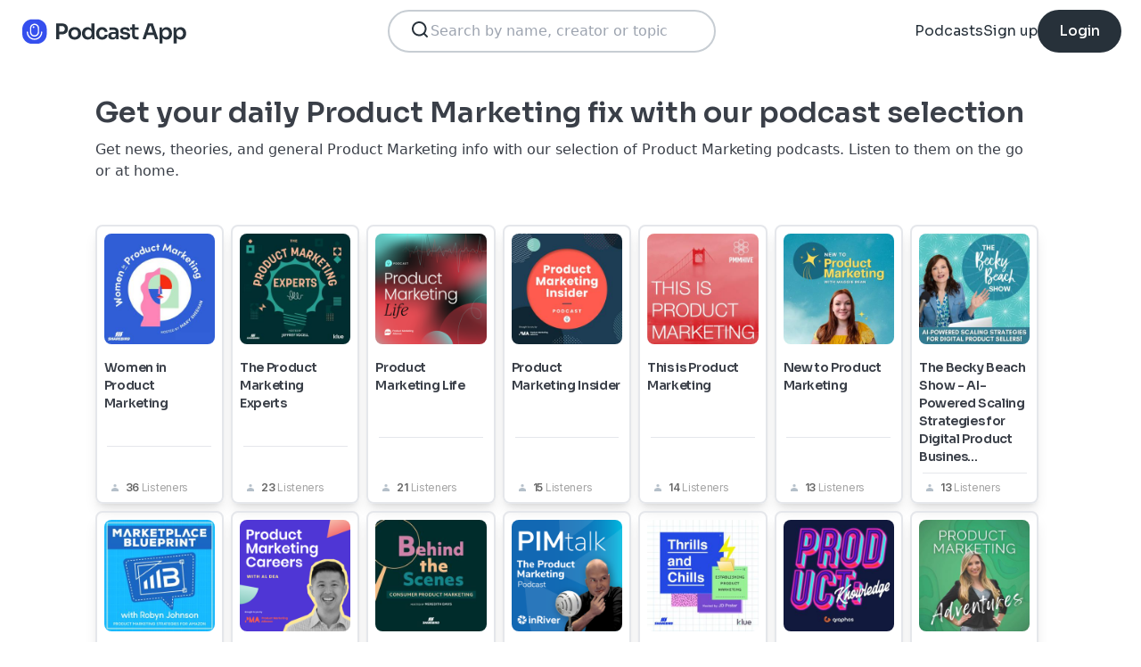

--- FILE ---
content_type: text/html; charset=utf-8
request_url: https://podcast.app/best-of/product-marketing
body_size: 10485
content:
<!DOCTYPE html><html lang="en"><head><meta charSet="utf-8"/><meta http-equiv="x-ua-compatible" content="ie=edge"/><meta name="viewport" content="width=device-width, initial-scale=1.0, user-scalable=0, viewport-fit=cover"/><title>Get your daily Product Marketing fix with our podcast selection</title><meta name="description" content="Get news, theories, and general Product Marketing info with our selection of Product Marketing podcasts. Listen to them on the go or at home."/><meta name="keywords" content="Product Marketing, podcast, listen, free"/><meta name="robots" content="INDEX,FOLLOW"/><meta name="author" content="The Podcasts App"/><meta name="next-head-count" content="8"/><link rel="shortcut icon" href="/images/logo.png" type="image/x-icon"/><link rel="dns-prefetch" href="https://www.googletagmanager.com"/><link rel="dns-prefetch" href="https://connect.facebook.net"/><link rel="dns-prefetch" href="https://scripts.clarity.ms"/><link rel="preconnect" href="https://podcast-api-images.s3.amazonaws.com" crossorigin="anonymous"/><link rel="dns-prefetch" href="https://podcast-api-images.s3.amazonaws.com"/><link rel="preconnect" href="https://fonts.gstatic.com/s/inter/v18/UcC73FwrK3iLTeHuS_nVMrMxCp50SjIa2JL7W0Q5n-wU.woff2" as="font" type="font/woff2" crossorigin="anonymous"/><link rel="preconnect" href="https://fonts.gstatic.com/s/inter/v18/UcC73FwrK3iLTeHuS_nVMrMxCp50SjIa2ZL7W0Q5n-wU.woff2" as="font" type="font/woff2" crossorigin="anonymous"/><link rel="preconnect" href="https://fonts.gstatic.com/s/inter/v18/UcC73FwrK3iLTeHuS_nVMrMxCp50SjIa25L7W0Q5n-wU.woff2" as="font" type="font/woff2" crossorigin="anonymous"/><link rel="preconnect" href="https://fonts.gstatic.com/s/sora/v12/xMQbuFFYT72XzQUpDqW1KX4.woff2" as="font" type="font/woff2" crossorigin="anonymous"/><link rel="preconnect" href="https://fonts.gstatic.com/s/inter/v18/UcC73FwrK3iLTeHuS_nVMrMxCp50SjIa1ZL7W0Q5nw.woff2" as="font" type="font/woff2" crossorigin="anonymous"/><link rel="preload" href="/images/search.svg" as="image"/><link rel="preload" href="/images/menu.svg" as="image"/><link rel="preload" href="/images/stores/app-store-dark.svg" as="image"/><link rel="preload" href="/images/stores/play-store-dark.svg" as="image"/><link rel="preload" href="/images/compact-doorslam-bg-illustration@2x.png" as="image" fetchPriority="high"/><link rel="preload" href="/_next/static/css/e8fcfda1b60d2328.css" as="style" crossorigin=""/><link rel="stylesheet" href="/_next/static/css/e8fcfda1b60d2328.css" crossorigin="" data-n-g=""/><noscript data-n-css=""></noscript><script defer="" crossorigin="" nomodule="" src="/_next/static/chunks/polyfills-c67a75d1b6f99dc8.js"></script><script src="/_next/static/chunks/webpack-1bf6759874be67ba.js" defer="" crossorigin=""></script><script src="/_next/static/chunks/framework-0c7baedefba6b077.js" defer="" crossorigin=""></script><script src="/_next/static/chunks/main-b1c870cd799b644f.js" defer="" crossorigin=""></script><script src="/_next/static/chunks/pages/_app-694f6636754058dc.js" defer="" crossorigin=""></script><script src="/_next/static/chunks/74dd9c48-ce06c3e2e9b22c56.js" defer="" crossorigin=""></script><script src="/_next/static/chunks/846-6a1c1b8aef8fa4c7.js" defer="" crossorigin=""></script><script src="/_next/static/chunks/622-bd38ae1761f177c2.js" defer="" crossorigin=""></script><script src="/_next/static/chunks/374-ab96733d3ef5e110.js" defer="" crossorigin=""></script><script src="/_next/static/chunks/415-3a083e4f28fa2980.js" defer="" crossorigin=""></script><script src="/_next/static/chunks/pages/best-of/%5Bslug%5D-8eaeae3f2f4408a4.js" defer="" crossorigin=""></script><script src="/_next/static/bNkPDwcBfLuJazTEuzwml/_buildManifest.js" defer="" crossorigin=""></script><script src="/_next/static/bNkPDwcBfLuJazTEuzwml/_ssgManifest.js" defer="" crossorigin=""></script></head><body><noscript><iframe src="https://www.googletagmanager.com/ns.html?id=GTM-NSM2WR2" height="0" width="0" style="display:none;visibility:hidden"></iframe></noscript><div id="__next"><div class="left-0 top-0 mb-4 h-15 w-15 bg-white"></div><nav class="absolute left-0 top-0 z-10 flex w-full flex-col  bg-white"><section class="flex h-17.5 flex-row items-center justify-between p-5 md:p-5.5"><a href="/"><img src="/images/logo.svg" alt="Podcast App" class="h-7.5 w-auto"/></a><section class="flex gap-x-7.5 md:hidden "><img src="/images/search.svg" alt="Search" class="h-6 w-auto undefined"/><img src="/images/menu.svg" alt="Menu" class="h-6 w-auto"/></section><section class="hidden flex-row md:flex"><form class="w-96 px-2"><div class="my-2 flex h-12 w-full flex-row rounded-full border-2 border-search-border-gray bg-white px-5.5 py-2"><div class="flex w-full flex-row gap-x-2 "><img src="/images/search.svg" class="h-6 w-6" alt="Search..."/><input class="h- flex-grow appearance-none" type="text" placeholder="Search by name, creator or topic" value=""/></div></div></form></section><section class="hidden flex-row items-center gap-x-7.5 md:flex"><a class="font-sora text-base text-light-black hover:underline" href="/shows">Podcasts</a><a class="font-sora text-base text-light-black hover:underline" href="/register">Sign up</a><a class="flex h-12 items-center justify-center rounded-3xl bg-light-black px-6 hover:opacity-80" href="/signin"><span class="font-sora text-base font-medium text-white">Login</span></a></section></section><section class="hidden"><form class="w-full px-2"><div class="my-2 flex h-12 w-full flex-row rounded-full border-2 border-search-border-gray bg-white px-5.5 py-2"><div class="flex w-full flex-row gap-x-2"><img src="/images/search.svg" class="h-6 w-6" alt="Search..."/><input class="flex-grow appearance-none" type="text" placeholder="Search by name, creator or topic" value=""/></div></div></form><a class="mx-5.5  bg-white p-4 text-center font-sora text-lg text-light-black" href="/shows">Podcasts</a><div class="flex w-full items-center justify-center"><hr class="w-96/100 border-light-gray bg-light-gray"/></div><a class="mx-5.5  bg-white p-4 text-center font-sora text-lg text-light-black" href="/signin">Login</a><a class="mx-5.5 rounded-full bg-blue p-4 text-center font-sora text-lg text-white" href="/register">Sign up</a></section></nav><header class="mx-auto flex flex-col justify-start px-4 py-8 md:w-10/12 md:justify-between md:pl-0"><h1 class="text-4.25xl mb-3 font-sora font-semibold leading-9 text-black md:text-3.3xl">Get your daily Product Marketing fix with our podcast selection</h1><p class="text-base font-normal leading-6 text-black">Get news, theories, and general Product Marketing info with our selection of Product Marketing podcasts. Listen to them on the go or at home.</p></header><div class="mx-auto mb-4 px-2 pt-4 md:w-10/12 md:justify-between md:pl-0"><section class="grid grid-cols-1 gap-2 md:grid-cols-4 lg:grid-cols-7"><a class="flex w-full cursor-pointer flex-row gap-x-4 rounded-lg border-2 p-4 shadow-lg hover:shadow-xl md:h-auto md:w-auto md:flex-col md:flex-nowrap md:items-center md:gap-x-0 md:p-0" href="/women-in-product-marketing-p1812688"><div class="md:relative md:w-full md:pb-full"><img src="https://podcast-api-images.s3.amazonaws.com/corona/show/1812688/logo_300x300.jpeg" alt="Women in Product Marketing" class="h-25 w-25 rounded-2xl md:absolute md:left-0 md:top-0 md:h-auto md:w-auto md:flex-none md:p-2"/></div><div class="flex w-0 flex-grow flex-col justify-between md:w-full"><h4 class="font-sora text-lg font-semibold leading-4 -tracking-wide text-black md:p-2 md:text-sm">Women in Product Marketing</h4><hr class="mx-auto hidden w-10/12 md:block"/><div class="flex flex-row items-center justify-items-start space-x-2 pb-2 pl-2 pr-2 pt-2 md:pl-4"><img src="/images/directory/listeners.png" alt="36 listeners" class="h-2.5 w-2.5 md:h-2 md:w-2"/><p class="block font-inter text-base font-semibold leading-4 -tracking-wide text-card-listeners-gray md:text-xs">36<!-- --> <span class="font-normal opacity-60">Listeners</span></p></div></div></a><a class="flex w-full cursor-pointer flex-row gap-x-4 rounded-lg border-2 p-4 shadow-lg hover:shadow-xl md:h-auto md:w-auto md:flex-col md:flex-nowrap md:items-center md:gap-x-0 md:p-0" href="/the-product-marketing-experts-p1286011"><div class="md:relative md:w-full md:pb-full"><img src="https://podcast-api-images.s3.amazonaws.com/corona/show/1286011/logo_300x300.jpeg" alt="The Product Marketing Experts" class="h-25 w-25 rounded-2xl md:absolute md:left-0 md:top-0 md:h-auto md:w-auto md:flex-none md:p-2"/></div><div class="flex w-0 flex-grow flex-col justify-between md:w-full"><h4 class="font-sora text-lg font-semibold leading-4 -tracking-wide text-black md:p-2 md:text-sm">The Product Marketing Experts</h4><hr class="mx-auto hidden w-10/12 md:block"/><div class="flex flex-row items-center justify-items-start space-x-2 pb-2 pl-2 pr-2 pt-2 md:pl-4"><img src="/images/directory/listeners.png" alt="23 listeners" class="h-2.5 w-2.5 md:h-2 md:w-2"/><p class="block font-inter text-base font-semibold leading-4 -tracking-wide text-card-listeners-gray md:text-xs">23<!-- --> <span class="font-normal opacity-60">Listeners</span></p></div></div></a><a class="flex w-full cursor-pointer flex-row gap-x-4 rounded-lg border-2 p-4 shadow-lg hover:shadow-xl md:h-auto md:w-auto md:flex-col md:flex-nowrap md:items-center md:gap-x-0 md:p-0" href="/product-marketing-life-p980341"><div class="md:relative md:w-full md:pb-full"><img src="https://podcast-api-images.s3.amazonaws.com/corona/show/980341/logo_300x300.png" alt="Product Marketing Life" class="h-25 w-25 rounded-2xl md:absolute md:left-0 md:top-0 md:h-auto md:w-auto md:flex-none md:p-2"/></div><div class="flex w-0 flex-grow flex-col justify-between md:w-full"><h4 class="font-sora text-lg font-semibold leading-4 -tracking-wide text-black md:p-2 md:text-sm">Product Marketing Life</h4><hr class="mx-auto hidden w-10/12 md:block"/><div class="flex flex-row items-center justify-items-start space-x-2 pb-2 pl-2 pr-2 pt-2 md:pl-4"><img src="/images/directory/listeners.png" alt="21 listeners" class="h-2.5 w-2.5 md:h-2 md:w-2"/><p class="block font-inter text-base font-semibold leading-4 -tracking-wide text-card-listeners-gray md:text-xs">21<!-- --> <span class="font-normal opacity-60">Listeners</span></p></div></div></a><a class="flex w-full cursor-pointer flex-row gap-x-4 rounded-lg border-2 p-4 shadow-lg hover:shadow-xl md:h-auto md:w-auto md:flex-col md:flex-nowrap md:items-center md:gap-x-0 md:p-0" href="/product-marketing-insider-p866901"><div class="md:relative md:w-full md:pb-full"><img src="https://podcast-api-images.s3.amazonaws.com/corona/show/866901/logo_300x300.jpeg" alt="Product Marketing Insider" class="h-25 w-25 rounded-2xl md:absolute md:left-0 md:top-0 md:h-auto md:w-auto md:flex-none md:p-2"/></div><div class="flex w-0 flex-grow flex-col justify-between md:w-full"><h4 class="font-sora text-lg font-semibold leading-4 -tracking-wide text-black md:p-2 md:text-sm">Product Marketing Insider</h4><hr class="mx-auto hidden w-10/12 md:block"/><div class="flex flex-row items-center justify-items-start space-x-2 pb-2 pl-2 pr-2 pt-2 md:pl-4"><img src="/images/directory/listeners.png" alt="15 listeners" class="h-2.5 w-2.5 md:h-2 md:w-2"/><p class="block font-inter text-base font-semibold leading-4 -tracking-wide text-card-listeners-gray md:text-xs">15<!-- --> <span class="font-normal opacity-60">Listeners</span></p></div></div></a><a class="flex w-full cursor-pointer flex-row gap-x-4 rounded-lg border-2 p-4 shadow-lg hover:shadow-xl md:h-auto md:w-auto md:flex-col md:flex-nowrap md:items-center md:gap-x-0 md:p-0" href="/this-is-product-marketing-p1504077"><div class="md:relative md:w-full md:pb-full"><img src="https://podcast-api-images.s3.amazonaws.com/corona/show/1504077/logo_300x300.jpeg" alt="This is Product Marketing" class="h-25 w-25 rounded-2xl md:absolute md:left-0 md:top-0 md:h-auto md:w-auto md:flex-none md:p-2"/></div><div class="flex w-0 flex-grow flex-col justify-between md:w-full"><h4 class="font-sora text-lg font-semibold leading-4 -tracking-wide text-black md:p-2 md:text-sm">This is Product Marketing</h4><hr class="mx-auto hidden w-10/12 md:block"/><div class="flex flex-row items-center justify-items-start space-x-2 pb-2 pl-2 pr-2 pt-2 md:pl-4"><img src="/images/directory/listeners.png" alt="14 listeners" class="h-2.5 w-2.5 md:h-2 md:w-2"/><p class="block font-inter text-base font-semibold leading-4 -tracking-wide text-card-listeners-gray md:text-xs">14<!-- --> <span class="font-normal opacity-60">Listeners</span></p></div></div></a><a class="flex w-full cursor-pointer flex-row gap-x-4 rounded-lg border-2 p-4 shadow-lg hover:shadow-xl md:h-auto md:w-auto md:flex-col md:flex-nowrap md:items-center md:gap-x-0 md:p-0" href="/new-to-product-marketing-p6218691"><div class="md:relative md:w-full md:pb-full"><img src="https://podcast-api-images.s3.amazonaws.com/corona/show/6218691/logo_300x300.jpeg" alt="New to Product Marketing" class="h-25 w-25 rounded-2xl md:absolute md:left-0 md:top-0 md:h-auto md:w-auto md:flex-none md:p-2"/></div><div class="flex w-0 flex-grow flex-col justify-between md:w-full"><h4 class="font-sora text-lg font-semibold leading-4 -tracking-wide text-black md:p-2 md:text-sm">New to Product Marketing</h4><hr class="mx-auto hidden w-10/12 md:block"/><div class="flex flex-row items-center justify-items-start space-x-2 pb-2 pl-2 pr-2 pt-2 md:pl-4"><img src="/images/directory/listeners.png" alt="13 listeners" class="h-2.5 w-2.5 md:h-2 md:w-2"/><p class="block font-inter text-base font-semibold leading-4 -tracking-wide text-card-listeners-gray md:text-xs">13<!-- --> <span class="font-normal opacity-60">Listeners</span></p></div></div></a><a class="flex w-full cursor-pointer flex-row gap-x-4 rounded-lg border-2 p-4 shadow-lg hover:shadow-xl md:h-auto md:w-auto md:flex-col md:flex-nowrap md:items-center md:gap-x-0 md:p-0" href="/the-becky-beach-show-ai-powered-scaling-strategies-for-digital-product-businesses-p6090120"><div class="md:relative md:w-full md:pb-full"><img src="https://podcast-api-images.s3.amazonaws.com/corona/show/6090120/logo_300x300.jpeg" alt="The Becky Beach Show - AI-Powered Scaling Strategies for Digital Product Businesses" class="h-25 w-25 rounded-2xl md:absolute md:left-0 md:top-0 md:h-auto md:w-auto md:flex-none md:p-2"/></div><div class="flex w-0 flex-grow flex-col justify-between md:w-full"><h4 class="font-sora text-lg font-semibold leading-4 -tracking-wide text-black md:p-2 md:text-sm">The Becky Beach Show - AI-Powered Scaling Strategies for Digital Product Busines...</h4><hr class="mx-auto hidden w-10/12 md:block"/><div class="flex flex-row items-center justify-items-start space-x-2 pb-2 pl-2 pr-2 pt-2 md:pl-4"><img src="/images/directory/listeners.png" alt="13 listeners" class="h-2.5 w-2.5 md:h-2 md:w-2"/><p class="block font-inter text-base font-semibold leading-4 -tracking-wide text-card-listeners-gray md:text-xs">13<!-- --> <span class="font-normal opacity-60">Listeners</span></p></div></div></a><a class="flex w-full cursor-pointer flex-row gap-x-4 rounded-lg border-2 p-4 shadow-lg hover:shadow-xl md:h-auto md:w-auto md:flex-col md:flex-nowrap md:items-center md:gap-x-0 md:p-0" href="/marketplace-blueprint-product-marketing-strategies-for-amazon-p816349"><div class="md:relative md:w-full md:pb-full"><img src="https://podcast-api-images.s3.amazonaws.com/corona/show/816349/logo_300x300.jpeg" alt="Marketplace Blueprint: Product Marketing Strategies for Amazon" class="h-25 w-25 rounded-2xl md:absolute md:left-0 md:top-0 md:h-auto md:w-auto md:flex-none md:p-2"/></div><div class="flex w-0 flex-grow flex-col justify-between md:w-full"><h4 class="font-sora text-lg font-semibold leading-4 -tracking-wide text-black md:p-2 md:text-sm">Marketplace Blueprint: Product Marketing Strategies for Amazon</h4><hr class="mx-auto hidden w-10/12 md:block"/><div class="flex flex-row items-center justify-items-start space-x-2 pb-2 pl-2 pr-2 pt-2 md:pl-4"><img src="/images/directory/listeners.png" alt="11 listeners" class="h-2.5 w-2.5 md:h-2 md:w-2"/><p class="block font-inter text-base font-semibold leading-4 -tracking-wide text-card-listeners-gray md:text-xs">11<!-- --> <span class="font-normal opacity-60">Listeners</span></p></div></div></a><a class="flex w-full cursor-pointer flex-row gap-x-4 rounded-lg border-2 p-4 shadow-lg hover:shadow-xl md:h-auto md:w-auto md:flex-col md:flex-nowrap md:items-center md:gap-x-0 md:p-0" href="/product-marketing-careers-p2440778"><div class="md:relative md:w-full md:pb-full"><img src="https://podcast-api-images.s3.amazonaws.com/corona/show/2440778/logo_300x300.png" alt="Product Marketing Careers" class="h-25 w-25 rounded-2xl md:absolute md:left-0 md:top-0 md:h-auto md:w-auto md:flex-none md:p-2"/></div><div class="flex w-0 flex-grow flex-col justify-between md:w-full"><h4 class="font-sora text-lg font-semibold leading-4 -tracking-wide text-black md:p-2 md:text-sm">Product Marketing Careers</h4><hr class="mx-auto hidden w-10/12 md:block"/><div class="flex flex-row items-center justify-items-start space-x-2 pb-2 pl-2 pr-2 pt-2 md:pl-4"><img src="/images/directory/listeners.png" alt="9 listeners" class="h-2.5 w-2.5 md:h-2 md:w-2"/><p class="block font-inter text-base font-semibold leading-4 -tracking-wide text-card-listeners-gray md:text-xs">9<!-- --> <span class="font-normal opacity-60">Listeners</span></p></div></div></a><a class="flex w-full cursor-pointer flex-row gap-x-4 rounded-lg border-2 p-4 shadow-lg hover:shadow-xl md:h-auto md:w-auto md:flex-col md:flex-nowrap md:items-center md:gap-x-0 md:p-0" href="/behind-the-scenes-consumer-product-marketing-p1863939"><div class="md:relative md:w-full md:pb-full"><img src="https://podcast-api-images.s3.amazonaws.com/corona/show/1863939/logo_300x300.jpeg" alt="Behind the Scenes: Consumer Product Marketing" class="h-25 w-25 rounded-2xl md:absolute md:left-0 md:top-0 md:h-auto md:w-auto md:flex-none md:p-2"/></div><div class="flex w-0 flex-grow flex-col justify-between md:w-full"><h4 class="font-sora text-lg font-semibold leading-4 -tracking-wide text-black md:p-2 md:text-sm">Behind the Scenes: Consumer Product Marketing</h4><hr class="mx-auto hidden w-10/12 md:block"/><div class="flex flex-row items-center justify-items-start space-x-2 pb-2 pl-2 pr-2 pt-2 md:pl-4"><img src="/images/directory/listeners.png" alt="6 listeners" class="h-2.5 w-2.5 md:h-2 md:w-2"/><p class="block font-inter text-base font-semibold leading-4 -tracking-wide text-card-listeners-gray md:text-xs">6<!-- --> <span class="font-normal opacity-60">Listeners</span></p></div></div></a><a class="flex w-full cursor-pointer flex-row gap-x-4 rounded-lg border-2 p-4 shadow-lg hover:shadow-xl md:h-auto md:w-auto md:flex-col md:flex-nowrap md:items-center md:gap-x-0 md:p-0" href="/pimtalk-the-product-marketing-podcast-p486264"><div class="md:relative md:w-full md:pb-full"><img src="https://podcast-api-images.s3.amazonaws.com/corona/show/486264/logo_300x300.png" alt="PIMtalk® - The product marketing podcast" class="h-25 w-25 rounded-2xl md:absolute md:left-0 md:top-0 md:h-auto md:w-auto md:flex-none md:p-2"/></div><div class="flex w-0 flex-grow flex-col justify-between md:w-full"><h4 class="font-sora text-lg font-semibold leading-4 -tracking-wide text-black md:p-2 md:text-sm">PIMtalk® - The product marketing podcast</h4><hr class="mx-auto hidden w-10/12 md:block"/><div class="flex flex-row items-center justify-items-start space-x-2 pb-2 pl-2 pr-2 pt-2 md:pl-4"><img src="/images/directory/listeners.png" alt="5 listeners" class="h-2.5 w-2.5 md:h-2 md:w-2"/><p class="block font-inter text-base font-semibold leading-4 -tracking-wide text-card-listeners-gray md:text-xs">5<!-- --> <span class="font-normal opacity-60">Listeners</span></p></div></div></a><a class="flex w-full cursor-pointer flex-row gap-x-4 rounded-lg border-2 p-4 shadow-lg hover:shadow-xl md:h-auto md:w-auto md:flex-col md:flex-nowrap md:items-center md:gap-x-0 md:p-0" href="/thrills-and-chills-establishing-product-marketing-p1866063"><div class="md:relative md:w-full md:pb-full"><img src="https://podcast-api-images.s3.amazonaws.com/corona/show/1866063/logo_300x300.jpeg" alt="Thrills and Chills: Establishing Product Marketing" class="h-25 w-25 rounded-2xl md:absolute md:left-0 md:top-0 md:h-auto md:w-auto md:flex-none md:p-2"/></div><div class="flex w-0 flex-grow flex-col justify-between md:w-full"><h4 class="font-sora text-lg font-semibold leading-4 -tracking-wide text-black md:p-2 md:text-sm">Thrills and Chills: Establishing Product Marketing</h4><hr class="mx-auto hidden w-10/12 md:block"/><div class="flex flex-row items-center justify-items-start space-x-2 pb-2 pl-2 pr-2 pt-2 md:pl-4"><img src="/images/directory/listeners.png" alt="5 listeners" class="h-2.5 w-2.5 md:h-2 md:w-2"/><p class="block font-inter text-base font-semibold leading-4 -tracking-wide text-card-listeners-gray md:text-xs">5<!-- --> <span class="font-normal opacity-60">Listeners</span></p></div></div></a><a class="flex w-full cursor-pointer flex-row gap-x-4 rounded-lg border-2 p-4 shadow-lg hover:shadow-xl md:h-auto md:w-auto md:flex-col md:flex-nowrap md:items-center md:gap-x-0 md:p-0" href="/product-knowledge-the-product-marketing-podcast-p687255"><div class="md:relative md:w-full md:pb-full"><img src="https://podcast-api-images.s3.amazonaws.com/corona/show/687255/logo_300x300.jpeg" alt="Product: Knowledge — the Product Marketing Podcast" class="h-25 w-25 rounded-2xl md:absolute md:left-0 md:top-0 md:h-auto md:w-auto md:flex-none md:p-2"/></div><div class="flex w-0 flex-grow flex-col justify-between md:w-full"><h4 class="font-sora text-lg font-semibold leading-4 -tracking-wide text-black md:p-2 md:text-sm">Product: Knowledge — the Product Marketing Podcast</h4><hr class="mx-auto hidden w-10/12 md:block"/><div class="flex flex-row items-center justify-items-start space-x-2 pb-2 pl-2 pr-2 pt-2 md:pl-4"><img src="/images/directory/listeners.png" alt="3 listeners" class="h-2.5 w-2.5 md:h-2 md:w-2"/><p class="block font-inter text-base font-semibold leading-4 -tracking-wide text-card-listeners-gray md:text-xs">3<!-- --> <span class="font-normal opacity-60">Listeners</span></p></div></div></a><a class="flex w-full cursor-pointer flex-row gap-x-4 rounded-lg border-2 p-4 shadow-lg hover:shadow-xl md:h-auto md:w-auto md:flex-col md:flex-nowrap md:items-center md:gap-x-0 md:p-0" href="/product-marketing-adventures-p6191389"><div class="md:relative md:w-full md:pb-full"><img src="https://podcast-api-images.s3.amazonaws.com/corona/show/6191389/logo_300x300.jpeg" alt="Product Marketing Adventures" class="h-25 w-25 rounded-2xl md:absolute md:left-0 md:top-0 md:h-auto md:w-auto md:flex-none md:p-2"/></div><div class="flex w-0 flex-grow flex-col justify-between md:w-full"><h4 class="font-sora text-lg font-semibold leading-4 -tracking-wide text-black md:p-2 md:text-sm">Product Marketing Adventures</h4><hr class="mx-auto hidden w-10/12 md:block"/><div class="flex flex-row items-center justify-items-start space-x-2 pb-2 pl-2 pr-2 pt-2 md:pl-4"><img src="/images/directory/listeners.png" alt="1 listeners" class="h-2.5 w-2.5 md:h-2 md:w-2"/><p class="block font-inter text-base font-semibold leading-4 -tracking-wide text-card-listeners-gray md:text-xs">1<!-- --> <span class="font-normal opacity-60">Listeners</span></p></div></div></a><a class="flex w-full cursor-pointer flex-row gap-x-4 rounded-lg border-2 p-4 shadow-lg hover:shadow-xl md:h-auto md:w-auto md:flex-col md:flex-nowrap md:items-center md:gap-x-0 md:p-0" href="/the-ai-product-marketing-playbook-p7026799"><div class="md:relative md:w-full md:pb-full"><img src="https://podcast-api-images.s3.amazonaws.com/corona/show/7026799/logo_300x300.jpeg" alt="The AI Product Marketing Playbook" class="h-25 w-25 rounded-2xl md:absolute md:left-0 md:top-0 md:h-auto md:w-auto md:flex-none md:p-2"/></div><div class="flex w-0 flex-grow flex-col justify-between md:w-full"><h4 class="font-sora text-lg font-semibold leading-4 -tracking-wide text-black md:p-2 md:text-sm">The AI Product Marketing Playbook</h4><hr class="mx-auto hidden w-10/12 md:block"/><div class="flex flex-row items-center justify-items-start space-x-2 pb-2 pl-2 pr-2 pt-2 md:pl-4"><img src="/images/directory/listeners.png" alt="0 listeners" class="h-2.5 w-2.5 md:h-2 md:w-2"/><p class="block font-inter text-base font-semibold leading-4 -tracking-wide text-card-listeners-gray md:text-xs">0<!-- --> <span class="font-normal opacity-60">Listeners</span></p></div></div></a><a class="flex w-full cursor-pointer flex-row gap-x-4 rounded-lg border-2 p-4 shadow-lg hover:shadow-xl md:h-auto md:w-auto md:flex-col md:flex-nowrap md:items-center md:gap-x-0 md:p-0" href="/product-marketing-starter-p6833156"><div class="md:relative md:w-full md:pb-full"><img src="https://podcast-api-images.s3.amazonaws.com/corona/show/6833156/logo_300x300.jpeg" alt="Product Marketing Starter" class="h-25 w-25 rounded-2xl md:absolute md:left-0 md:top-0 md:h-auto md:w-auto md:flex-none md:p-2"/></div><div class="flex w-0 flex-grow flex-col justify-between md:w-full"><h4 class="font-sora text-lg font-semibold leading-4 -tracking-wide text-black md:p-2 md:text-sm">Product Marketing Starter</h4><hr class="mx-auto hidden w-10/12 md:block"/><div class="flex flex-row items-center justify-items-start space-x-2 pb-2 pl-2 pr-2 pt-2 md:pl-4"><img src="/images/directory/listeners.png" alt="0 listeners" class="h-2.5 w-2.5 md:h-2 md:w-2"/><p class="block font-inter text-base font-semibold leading-4 -tracking-wide text-card-listeners-gray md:text-xs">0<!-- --> <span class="font-normal opacity-60">Listeners</span></p></div></div></a><a class="flex w-full cursor-pointer flex-row gap-x-4 rounded-lg border-2 p-4 shadow-lg hover:shadow-xl md:h-auto md:w-auto md:flex-col md:flex-nowrap md:items-center md:gap-x-0 md:p-0" href="/talking-product-marketing-p6804168"><div class="md:relative md:w-full md:pb-full"><img src="https://podcast-api-images.s3.amazonaws.com/corona/show/6804168/logo_300x300.jpeg" alt="Talking Product Marketing" class="h-25 w-25 rounded-2xl md:absolute md:left-0 md:top-0 md:h-auto md:w-auto md:flex-none md:p-2"/></div><div class="flex w-0 flex-grow flex-col justify-between md:w-full"><h4 class="font-sora text-lg font-semibold leading-4 -tracking-wide text-black md:p-2 md:text-sm">Talking Product Marketing</h4><hr class="mx-auto hidden w-10/12 md:block"/><div class="flex flex-row items-center justify-items-start space-x-2 pb-2 pl-2 pr-2 pt-2 md:pl-4"><img src="/images/directory/listeners.png" alt="0 listeners" class="h-2.5 w-2.5 md:h-2 md:w-2"/><p class="block font-inter text-base font-semibold leading-4 -tracking-wide text-card-listeners-gray md:text-xs">0<!-- --> <span class="font-normal opacity-60">Listeners</span></p></div></div></a><a class="flex w-full cursor-pointer flex-row gap-x-4 rounded-lg border-2 p-4 shadow-lg hover:shadow-xl md:h-auto md:w-auto md:flex-col md:flex-nowrap md:items-center md:gap-x-0 md:p-0" href="/the-launchnotes-podcast-product-management-product-marketing-product-ops-p6802719"><div class="md:relative md:w-full md:pb-full"><img src="https://podcast-api-images.s3.amazonaws.com/corona/show/6802719/logo_300x300.jpeg" alt="The LaunchNotes Podcast | Product Management, Product Marketing, Product Ops" class="h-25 w-25 rounded-2xl md:absolute md:left-0 md:top-0 md:h-auto md:w-auto md:flex-none md:p-2"/></div><div class="flex w-0 flex-grow flex-col justify-between md:w-full"><h4 class="font-sora text-lg font-semibold leading-4 -tracking-wide text-black md:p-2 md:text-sm">The LaunchNotes Podcast | Product Management, Product Marketing, Product Ops</h4><hr class="mx-auto hidden w-10/12 md:block"/><div class="flex flex-row items-center justify-items-start space-x-2 pb-2 pl-2 pr-2 pt-2 md:pl-4"><img src="/images/directory/listeners.png" alt="0 listeners" class="h-2.5 w-2.5 md:h-2 md:w-2"/><p class="block font-inter text-base font-semibold leading-4 -tracking-wide text-card-listeners-gray md:text-xs">0<!-- --> <span class="font-normal opacity-60">Listeners</span></p></div></div></a><a class="flex w-full cursor-pointer flex-row gap-x-4 rounded-lg border-2 p-4 shadow-lg hover:shadow-xl md:h-auto md:w-auto md:flex-col md:flex-nowrap md:items-center md:gap-x-0 md:p-0" href="/healthy-competition-product-marketing-competitive-intelligence-strategy-p6645700"><div class="md:relative md:w-full md:pb-full"><img src="https://podcast-api-images.s3.amazonaws.com/corona/show/6645700/logo_300x300.jpeg" alt="Healthy Competition: Product Marketing | Competitive Intelligence | Strategy" class="h-25 w-25 rounded-2xl md:absolute md:left-0 md:top-0 md:h-auto md:w-auto md:flex-none md:p-2"/></div><div class="flex w-0 flex-grow flex-col justify-between md:w-full"><h4 class="font-sora text-lg font-semibold leading-4 -tracking-wide text-black md:p-2 md:text-sm">Healthy Competition: Product Marketing | Competitive Intelligence | Strategy</h4><hr class="mx-auto hidden w-10/12 md:block"/><div class="flex flex-row items-center justify-items-start space-x-2 pb-2 pl-2 pr-2 pt-2 md:pl-4"><img src="/images/directory/listeners.png" alt="0 listeners" class="h-2.5 w-2.5 md:h-2 md:w-2"/><p class="block font-inter text-base font-semibold leading-4 -tracking-wide text-card-listeners-gray md:text-xs">0<!-- --> <span class="font-normal opacity-60">Listeners</span></p></div></div></a><a class="flex w-full cursor-pointer flex-row gap-x-4 rounded-lg border-2 p-4 shadow-lg hover:shadow-xl md:h-auto md:w-auto md:flex-col md:flex-nowrap md:items-center md:gap-x-0 md:p-0" href="/the-product-marketing-podcast-p6626948"><div class="md:relative md:w-full md:pb-full"><img src="https://podcast-api-images.s3.amazonaws.com/corona/show/6626948/logo_300x300.jpeg" alt="The Product Marketing Podcast" class="h-25 w-25 rounded-2xl md:absolute md:left-0 md:top-0 md:h-auto md:w-auto md:flex-none md:p-2"/></div><div class="flex w-0 flex-grow flex-col justify-between md:w-full"><h4 class="font-sora text-lg font-semibold leading-4 -tracking-wide text-black md:p-2 md:text-sm">The Product Marketing Podcast</h4><hr class="mx-auto hidden w-10/12 md:block"/><div class="flex flex-row items-center justify-items-start space-x-2 pb-2 pl-2 pr-2 pt-2 md:pl-4"><img src="/images/directory/listeners.png" alt="0 listeners" class="h-2.5 w-2.5 md:h-2 md:w-2"/><p class="block font-inter text-base font-semibold leading-4 -tracking-wide text-card-listeners-gray md:text-xs">0<!-- --> <span class="font-normal opacity-60">Listeners</span></p></div></div></a></section></div><footer class="bg-dark-gray px-8 py-16 md:py-20"><div class="flex flex-wrap justify-center md:mx-auto md:max-w-6xl"><nav class="mt-4 w-full md:mt-0 md:w-1/4"><h4 class="relative mb-6 box-border font-sora text-lg font-medium leading-7 text-white after:absolute after:-bottom-1 after:left-0 after:h-0.5 after:w-12 after:bg-blue">Company</h4><ul class="space-y-2"><li class="my-2 transition-transform hover:translate-x-2"><a class="text-base font-light leading-6 text-footer-light-gray hover:text-white" href="https://www.linkedin.com/company/evolve-global-inc./about/" target="_blank">About Us</a></li><li class="my-2 transition-transform hover:translate-x-2"><a target="_blank" href="https://thepodcastapp.notion.site/We-are-hiring-Podcast-App-8b87e592ef724265a80dfe293093a64c" class="text-base font-light leading-6 text-footer-light-gray hover:text-white">Jobs</a></li><li class="my-2 transition-transform hover:translate-x-2"><a target="_blank" class="text-base font-light leading-6 text-footer-light-gray hover:text-white" href="https://docs.google.com/document/u/0/d/1RdRi6bcjZLdZ-SsXjCKKzwnTGhnWnZ8WYrq_lm-ZFW8/mobilebasic">Privacy Policy</a></li><li class="my-2 transition-transform hover:translate-x-2"><a target="_blank" class="text-base font-light leading-6 text-footer-light-gray hover:text-white" href="https://getrest.app/" rel="dofollow">Rest: the AI Sleep app to fix insomnia</a></li></ul></nav><nav class="mt-4 w-full md:mt-0 md:w-1/4"><h4 class="relative mb-6 box-border font-sora text-lg font-medium leading-7 text-white after:absolute after:-bottom-1 after:left-0 after:h-0.5 after:w-12 after:bg-blue">Get Help</h4><ul class="space-y-2"><li class="my-2 transition-transform hover:translate-x-2"><a class="text-base font-light leading-6 text-footer-light-gray hover:text-white" href="https://help.podcast.app">Help Center</a></li></ul></nav><nav class="mt-4 w-full md:mt-0 md:w-1/4"><h4 class="relative mb-6 box-border font-sora text-lg font-medium leading-7 text-white after:absolute after:-bottom-1 after:left-0 after:h-0.5 after:w-12 after:bg-blue">Get Podcast App</h4><ul><li class="my-2 transition-transform hover:translate-x-2"><a href="https://itunes.apple.com/us/app/the-podcast-app/id1199070742?mt=8"><img src="/images/app-store.svg" alt="Download on the App Store" class="w-32"/></a></li><li class="my-2 transition-transform hover:translate-x-2"><a href="https://play.google.com/store/apps/details?id=com.streema.podcast&amp;hl=en"><img alt="Get it on Google Play" loading="lazy" width="298" height="88" decoding="async" data-nimg="1" class="w-32" style="color:transparent" srcSet="/_next/image?url=%2Fimages%2Fgoogle-play.png&amp;w=384&amp;q=75 1x, /_next/image?url=%2Fimages%2Fgoogle-play.png&amp;w=640&amp;q=75 2x" src="/_next/image?url=%2Fimages%2Fgoogle-play.png&amp;w=640&amp;q=75"/></a></li></ul></nav><nav class="mt-4 w-full md:mt-0 md:w-1/4"><h4 class="relative mb-6 box-border font-sora text-lg font-medium leading-7 text-white after:absolute after:-bottom-1 after:left-0 after:h-0.5 after:w-12 after:bg-blue">Follow Us</h4><div class="flex flex-row justify-items-start space-x-5"><a href="https://www.facebook.com/podcastapp/" target="_blank" class="rounded-full border-4 border-footer-shadow-gray transition-colors duration-300 hover:border-white"><img src="/images/socials/facebook.png" alt="Facebook" class="h-8 w-8"/></a><a href="https://twitter.com/thepodcastapp" target="_blank" class="rounded-full border-4 border-footer-shadow-gray transition-colors duration-300 hover:border-white"><img src="/images/socials/twitter.png" alt="Twitter" class="h-8 w-8"/></a><a href="https://www.instagram.com/thepodcastapp/" target="_blank" class="rounded-full border-4 border-footer-shadow-gray transition-colors duration-300 hover:border-white"><img src="/images/socials/instagram.png" alt="Instagram" class="h-8 w-8"/></a><a href="https://www.linkedin.com/company/evolve-global-inc./" target="_blank" class="rounded-full border-4 border-footer-shadow-gray transition-colors duration-300 hover:border-white"><img src="/images/socials/linkedin.png" alt="LinkedIn" class="h-8 w-8"/></a></div></nav></div><section class="flex w-full flex-row items-center justify-center p-8"><span class="text-center font-sora text-sm text-white">Copyright © 2025 Evolve Global Inc. <br class="md:hidden"/>All rights reserved.</span></section></footer></div><script id="__NEXT_DATA__" type="application/json" crossorigin="">{"props":{"pageProps":{"slug":"product-marketing","topic":{"category":"learn_skill","name":"Learn a new skill","terms":[{"slug":"cooking","term":"Cooking"},{"slug":"gardening","term":"Gardening"},{"slug":"human-resources","term":"Human Resources"},{"slug":"knitting","term":"Knitting"},{"slug":"leadership","term":"Leadership"},{"slug":"machine-learning","term":"Machine Learning"},{"slug":"marketing","term":"Marketing"},{"slug":"nursing","term":"Nursing"},{"slug":"parenting","term":"Parenting"},{"slug":"product-design","term":"Product Design"},{"slug":"product-management","term":"Product Management"},{"slug":"product-marketing","term":"Product Marketing"},{"slug":"quilting","term":"Quilting"},{"slug":"sailing","term":"Sailing"},{"slug":"software-engineering","term":"Software Engineering"},{"slug":"songwriting","term":"Songwriting"},{"slug":"startup","term":"Startup"},{"slug":"woodworking","term":"Woodworking"},{"slug":"writting","term":"Writting"}]},"term":{"slug":"product-marketing","term":"Product Marketing"},"podcastList":[{"description":"We explore the world of Product Marketing through the lens of the women who run it at some of the fastest growing technology companies in the world. Each week we sit down with Product Marketing leaders to hear their journey, lessons learned, trade secrets, and more. Hosted by Mary Sheehan, a Product Marketing leader at Adobe. Mary is passionate about instilling confidence in women who are either thinking about pursuing a career in Product Marketing or are simply looking for tangible frameworks and takeaways in their current role. Mary knows first hand and acknowledges that as a woman in leadership, it can get lonely at the top. This show will help you navigate your career and unlock your full potential in a male dominated space. Women in Product Marketing is proudly brought to you by Sharebird, the site where leading product marketing execs answer questions and share best practices.","genres":[{"icon":"https://podcast-api-images.s3.amazonaws.com:443/categories-finances.png","name":"Business","slug":"business","subgenres":[{"name":"Entrepreneurship","slug":"entrepreneurship"},{"name":"Investing","slug":"investing"},{"name":"Marketing","slug":"marketing"},{"name":"Careers","slug":"careers"},{"name":"Management","slug":"management"},{"name":"Non-Profit","slug":"non-profit"}]},{"icon":"https://podcast-api-images.s3.amazonaws.com:443/categories-technology.png","name":"Technology","slug":"technology","subgenres":[]}],"html_description":"We explore the world of Product Marketing through the lens of the women who run it at some of the fastest growing technology companies in the world. Each week we sit down with Product Marketing leaders to hear their journey, lessons learned, trade secrets, and more. Hosted by Mary Sheehan, a Product Marketing leader at Adobe. Mary is passionate about instilling confidence in women who are either thinking about pursuing a career in Product Marketing or are simply looking for tangible frameworks and takeaways in their current role. Mary knows first hand and acknowledges that as a woman in leadership, it can get lonely at the top. This show will help you navigate your career and unlock your full potential in a male dominated space. Women in Product Marketing is proudly brought to you by Sharebird, the site where leading product marketing execs answer questions and share best practices.","last_episodes":[],"listeners":36,"logo":"https://podcast-api-images.s3.amazonaws.com/corona/show/1812688/logo.jpeg","name":"Women in Product Marketing","owner":"Mary Sheehan, Sharebird","pk":1812688,"rating":"5.0","rating_count":36,"resized_logo":"https://podcast-api-images.s3.amazonaws.com/corona/show/1812688/logo_300x300.jpeg","slug":"women-in-product-marketing-p1812688"},{"description":"A deep dive into the craft of Product Marketing with the best Product Marketers in the world. Each week we sit down with Product Marketing experts at some of the fastest growing technology companies in the world. Hosted by Jeffrey Vocell, Director of Product Marketing at Iterable and brought to you by Sharebird.com, the leading Product Marketing question and answer site.","genres":[{"icon":"https://podcast-api-images.s3.amazonaws.com:443/categories-finances.png","name":"Business","slug":"business","subgenres":[{"name":"Entrepreneurship","slug":"entrepreneurship"},{"name":"Investing","slug":"investing"},{"name":"Marketing","slug":"marketing"},{"name":"Careers","slug":"careers"},{"name":"Management","slug":"management"},{"name":"Non-Profit","slug":"non-profit"}]},{"icon":"https://podcast-api-images.s3.amazonaws.com:443/categories-technology.png","name":"Technology","slug":"technology","subgenres":[]}],"html_description":"A deep dive into the craft of Product Marketing with the best Product Marketers in the world. Each week we sit down with Product Marketing experts at some of the fastest growing technology companies in the world. Hosted by Jeffrey Vocell, Director of Product Marketing at Iterable and brought to you by Sharebird.com, the leading Product Marketing question and answer site.","last_episodes":[],"listeners":23,"logo":"https://podcast-api-images.s3.amazonaws.com/corona/show/1286011/logo.jpeg","name":"The Product Marketing Experts","owner":"Jeffrey Vocell, Sharebird","pk":1286011,"rating":"4.7","rating_count":23,"resized_logo":"https://podcast-api-images.s3.amazonaws.com/corona/show/1286011/logo_300x300.jpeg","slug":"the-product-marketing-experts-p1286011"},{"description":"Your very own biweekly dose of all things product marketing. Whether you want a glimpse into the life of other PMMs or you’re after a deep dive into something specific, this is the only place you need to be.","genres":[{"icon":"https://podcast-api-images.s3.amazonaws.com:443/categories-finances.png","name":"Business","slug":"business","subgenres":[{"name":"Entrepreneurship","slug":"entrepreneurship"},{"name":"Investing","slug":"investing"},{"name":"Marketing","slug":"marketing"},{"name":"Careers","slug":"careers"},{"name":"Management","slug":"management"},{"name":"Non-Profit","slug":"non-profit"}]}],"html_description":"Your very own biweekly dose of all things product marketing. Whether you want a glimpse into the life of other PMMs or you’re after a deep dive into something specific, this is the only place you need to be.","last_episodes":[],"listeners":21,"logo":"https://podcast-api-images.s3.amazonaws.com/corona/show/980341/logo.png","name":"Product Marketing Life","owner":"Product Marketing Alliance","pk":980341,"rating":"3.6","rating_count":20,"resized_logo":"https://podcast-api-images.s3.amazonaws.com/corona/show/980341/logo_300x300.png","slug":"product-marketing-life-p980341"},{"description":"Welcome to the Product Marketing Insider podcast brought to you by the Product Marketing Alliance. Tune in, and explore the infinite product marketing wisdom of guests plying their trade at the hottest roles in the industry. NB: Views expressed in this show are not necessarily that of Product Marketing Alliance or its affiliated communities.","genres":[{"icon":"https://podcast-api-images.s3.amazonaws.com:443/categories-finances.png","name":"Business","slug":"business","subgenres":[{"name":"Entrepreneurship","slug":"entrepreneurship"},{"name":"Investing","slug":"investing"},{"name":"Marketing","slug":"marketing"},{"name":"Careers","slug":"careers"},{"name":"Management","slug":"management"},{"name":"Non-Profit","slug":"non-profit"}]}],"html_description":"Welcome to the Product Marketing Insider podcast brought to you by the Product Marketing Alliance.\nTune in, and explore the infinite product marketing wisdom of guests plying their trade at the hottest roles in the industry.\nNB: Views expressed in this show are not necessarily that of Product Marketing Alliance or its affiliated communities.","last_episodes":[],"listeners":15,"logo":"https://podcast-api-images.s3.amazonaws.com/corona/show/866901/logo.jpeg","name":"Product Marketing Insider","owner":"Product Marketing Alliance","pk":866901,"rating":"4.0","rating_count":15,"resized_logo":"https://podcast-api-images.s3.amazonaws.com/corona/show/866901/logo_300x300.jpeg","slug":"product-marketing-insider-p866901"},{"description":"This is Product Marketing is brought to you by Product Marketing Hive, the product marketing community that gives back. We are a global community with an intellectual center of gravity in Silicon Valley. This podcast dives deep into the world of product marketing, product management, and technology marketing. We will be interviewing thought leaders, marketing and product legends. Join PMM Hive to meet fellow PMMs.All rights reserved. © Product Marketing Hive.","genres":[{"icon":"https://podcast-api-images.s3.amazonaws.com:443/categories-finances.png","name":"Business","slug":"business","subgenres":[{"name":"Entrepreneurship","slug":"entrepreneurship"},{"name":"Investing","slug":"investing"},{"name":"Marketing","slug":"marketing"},{"name":"Careers","slug":"careers"},{"name":"Management","slug":"management"},{"name":"Non-Profit","slug":"non-profit"}]},{"icon":"https://podcast-api-images.s3.amazonaws.com:443/categories-technology.png","name":"Technology","slug":"technology","subgenres":[]}],"html_description":"\u003cp\u003eThis is Product Marketing is brought to you by Product Marketing Hive, the product marketing community that gives back. We are a global community with an intellectual center of gravity in Silicon Valley. This podcast dives deep into the world of product marketing, product management, and technology marketing. We will be interviewing thought leaders, marketing and product legends. Join PMM Hive to meet fellow PMMs.All rights reserved. © Product Marketing Hive.\u003c/p\u003e","last_episodes":[],"listeners":14,"logo":"https://podcast-api-images.s3.amazonaws.com/corona/show/1504077/logo.jpeg","name":"This is Product Marketing","owner":"Product Marketing Hive","pk":1504077,"rating":"4.1","rating_count":14,"resized_logo":"https://podcast-api-images.s3.amazonaws.com/corona/show/1504077/logo_300x300.jpeg","slug":"this-is-product-marketing-p1504077"},{"description":"Join Maggie Bean as she explores what new and aspiring product marketers need to know about launching a successful product marketing career. From diving deep into the fundamentals with seasoned experts to learning from other newbies on how they made the switch, we're getting real with candid stories and advice for those who are beginning their PMM journeys. ","genres":[{"icon":"https://podcast-api-images.s3.amazonaws.com:443/categories-finances.png","name":"Business","slug":"business","subgenres":[{"name":"Entrepreneurship","slug":"entrepreneurship"},{"name":"Investing","slug":"investing"},{"name":"Marketing","slug":"marketing"},{"name":"Careers","slug":"careers"},{"name":"Management","slug":"management"},{"name":"Non-Profit","slug":"non-profit"}]}],"html_description":"\u003cp\u003eJoin Maggie Bean as she explores what new and aspiring product marketers need to know about launching a successful product marketing career. From diving deep into the fundamentals with seasoned experts to learning from other newbies on how they made the switch, we're getting real with candid stories and advice for those who are beginning their PMM journeys.\u0026nbsp;\u003c/p\u003e","last_episodes":[],"listeners":13,"logo":"https://podcast-api-images.s3.amazonaws.com/corona/show/6218691/logo.jpeg","name":"New to Product Marketing","owner":"Maggie Bean","pk":6218691,"rating":"5.0","rating_count":13,"resized_logo":"https://podcast-api-images.s3.amazonaws.com/corona/show/6218691/logo_300x300.jpeg","slug":"new-to-product-marketing-p6218691"},{"description":"The Becky Beach Show is all about helping you successfully market your digital product business to increase visibility and sales with AI-powered strategies. Becky also interviews successful and inspiring business owners and stresses the importance of an abundance mindset. Becky Beach is a million-dollar digital product seller, AI-Powered Scaling Strategist, and Speaker featured in Business Insider and Forbes.  She is certified in User Experience/Product Design, Design Thinking, and AI Business Strategy Join Becky each week to turbo-charge your income and mindset! Visit the show notes or apply to be a guest at beckybeachshow.com!","genres":[{"icon":"https://podcast-api-images.s3.amazonaws.com:443/categories-finances.png","name":"Business","slug":"business","subgenres":[{"name":"Entrepreneurship","slug":"entrepreneurship"},{"name":"Investing","slug":"investing"},{"name":"Marketing","slug":"marketing"},{"name":"Careers","slug":"careers"},{"name":"Management","slug":"management"},{"name":"Non-Profit","slug":"non-profit"}]}],"html_description":"\u003cp\u003eThe Becky Beach Show is all about helping you successfully market your digital product business to increase visibility and sales with AI-powered strategies. Becky also interviews successful and inspiring business owners and stresses the importance of an abundance mindset.\u003cbr\u003e\u003cbr\u003eBecky Beach is a million-dollar digital product seller, AI-Powered Scaling Strategist, and Speaker featured in Business Insider and Forbes.\u0026nbsp;\u003cbr\u003e\u003cbr\u003eShe is certified in User Experience/Product Design, Design Thinking, and AI Business Strategy\u003cbr\u003e\u003cbr\u003eJoin Becky each week to turbo-charge your income and mindset!\u003cbr\u003e\u003cbr\u003eVisit the show notes or apply to be a guest at beckybeachshow.com!\u003c/p\u003e","last_episodes":[],"listeners":13,"logo":"https://podcast-api-images.s3.amazonaws.com/corona/show/6090120/logo.jpeg","name":"The Becky Beach Show - AI-Powered Scaling Strategies for Digital Product Businesses","owner":"Becky Beach - Digital Business Scaling Coach","pk":6090120,"rating":"4.6","rating_count":13,"resized_logo":"https://podcast-api-images.s3.amazonaws.com/corona/show/6090120/logo_300x300.jpeg","slug":"the-becky-beach-show-ai-powered-scaling-strategies-for-digital-product-businesses-p6090120"},{"description":"Robyn Johnson is known for sharing actionable, no-fluff advice for marketing your product online. Get tactical advice to increase your sales, profitability, and scalability in marketing your product online. Get advice to boost your sales on Amazon Seller Central or Vendor Central, optimize your ad strategy, and even just stay up to date on the ever-changing landscape within the Amazon ecosystem.","genres":[{"icon":"https://podcast-api-images.s3.amazonaws.com:443/categories-finances.png","name":"Business","slug":"business","subgenres":[{"name":"Entrepreneurship","slug":"entrepreneurship"},{"name":"Investing","slug":"investing"},{"name":"Marketing","slug":"marketing"},{"name":"Careers","slug":"careers"},{"name":"Management","slug":"management"},{"name":"Non-Profit","slug":"non-profit"}]}],"html_description":"Robyn Johnson is known for sharing actionable, no-fluff advice for marketing your product online.  Get tactical advice to increase your sales, profitability, and scalability in marketing your product online.  Get advice to boost your sales on Amazon Seller Central or Vendor Central, optimize your ad strategy, and even just stay up to date on the ever-changing landscape within the Amazon ecosystem.","last_episodes":[],"listeners":11,"logo":"https://podcast-api-images.s3.amazonaws.com/corona/show/816349/logo.jpeg","name":"Marketplace Blueprint: Product Marketing Strategies for Amazon","owner":"Robyn Johnson","pk":816349,"rating":"5.0","rating_count":11,"resized_logo":"https://podcast-api-images.s3.amazonaws.com/corona/show/816349/logo_300x300.jpeg","slug":"marketplace-blueprint-product-marketing-strategies-for-amazon-p816349"},{"description":"Al Dea, former Senior Product Marketing Manager at Salesforce, welcomes a string of product marketing professionals who share insights into their PMM journey, practical tips, and tactical career guidance on how to start and grow your product marketing career.","genres":[{"icon":"https://podcast-api-images.s3.amazonaws.com:443/categories-finances.png","name":"Business","slug":"business","subgenres":[{"name":"Entrepreneurship","slug":"entrepreneurship"},{"name":"Investing","slug":"investing"},{"name":"Marketing","slug":"marketing"},{"name":"Careers","slug":"careers"},{"name":"Management","slug":"management"},{"name":"Non-Profit","slug":"non-profit"}]}],"html_description":"Al Dea, former Senior Product Marketing Manager at Salesforce, welcomes a string of product marketing professionals who share insights into their PMM journey, practical tips, and tactical career guidance on how to start and grow your product marketing career.","last_episodes":[],"listeners":9,"logo":"https://podcast-api-images.s3.amazonaws.com/corona/show/2440778/logo.png","name":"Product Marketing Careers","owner":"Richard King","pk":2440778,"rating":"4.6","rating_count":9,"resized_logo":"https://podcast-api-images.s3.amazonaws.com/corona/show/2440778/logo_300x300.png","slug":"product-marketing-careers-p2440778"},{"description":"In each episode you’ll get a behind the scenes look at some of the most innovative product marketing campaigns at some of the world's best known companies and brands. We’ll hear from the product marketing leaders themselves about the triumphs, failures and insights found along the way- from the initial stages of customer research, to building product narratives and ultimately orchestrating some of the largest scale go-to-market campaigns.","genres":[{"icon":"https://podcast-api-images.s3.amazonaws.com:443/categories-technology.png","name":"Technology","slug":"technology","subgenres":[]},{"icon":"https://podcast-api-images.s3.amazonaws.com:443/categories-finances.png","name":"Business","slug":"business","subgenres":[{"name":"Entrepreneurship","slug":"entrepreneurship"},{"name":"Investing","slug":"investing"},{"name":"Marketing","slug":"marketing"},{"name":"Careers","slug":"careers"},{"name":"Management","slug":"management"},{"name":"Non-Profit","slug":"non-profit"}]}],"html_description":"In each episode you’ll get a behind the scenes look at some of the most innovative product marketing campaigns at some of the world's best known companies and brands. We’ll hear from the product marketing leaders themselves about the triumphs, failures and insights found along the way- from the initial stages of customer research, to building product narratives and ultimately orchestrating some of the largest scale go-to-market campaigns.","last_episodes":[],"listeners":6,"logo":"https://podcast-api-images.s3.amazonaws.com/corona/show/1863939/logo.jpeg","name":"Behind the Scenes: Consumer Product Marketing","owner":"Meredith Davis, Sharebird","pk":1863939,"rating":"5.0","rating_count":6,"resized_logo":"https://podcast-api-images.s3.amazonaws.com/corona/show/1863939/logo_300x300.jpeg","slug":"behind-the-scenes-consumer-product-marketing-p1863939"},{"description":"The Product Marketing Podcast - for product marketers, merchandisers and PIM professionals.","genres":[{"icon":"https://podcast-api-images.s3.amazonaws.com:443/categories-finances.png","name":"Business","slug":"business","subgenres":[{"name":"Entrepreneurship","slug":"entrepreneurship"},{"name":"Investing","slug":"investing"},{"name":"Marketing","slug":"marketing"},{"name":"Careers","slug":"careers"},{"name":"Management","slug":"management"},{"name":"Non-Profit","slug":"non-profit"}]}],"html_description":"The Product Marketing Podcast - for product marketers, merchandisers and PIM professionals.","last_episodes":[],"listeners":5,"logo":"https://podcast-api-images.s3.amazonaws.com/corona/show/486264/logo.png","name":"PIMtalk® - The product marketing podcast","owner":"inriver AB","pk":486264,"rating":"5.0","rating_count":5,"resized_logo":"https://podcast-api-images.s3.amazonaws.com/corona/show/486264/logo_300x300.png","slug":"pimtalk-the-product-marketing-podcast-p486264"},{"description":"“The company story is the company strategy.” — Ben Horowitz, Partner and Co-founder, Andreessen Horowitz For many startups, marketing isn’t important—until it is. This hasn’t always been the case. For the past decade, everyone was obsessed with finding a “growth hacker.” But now, product marketers are in high demand as companies realize their value. Startups are now asking: when should I hire a product marketer? Should my first marketing hire be a product marketer? Lots of people want to be the first product marketer, but only a few make the leap. They’re the builders. The fixers. The risk-takers. They embrace the chaos. They’re comfortable being uncomfortable. This is a journey into their world. It’s about sharing the thrills and chills of being the first product marketer at a startup. Along the way we’ll meet some amazing people. You’ll hear engaging stories about imperfect product launches. The challenges and nuances of everyday work. The skills needed to succeed. And of course, fresh perspectives on what it really takes to be a company’s first product marketer. The only way to be on this journey is to begin. Let’s go.","genres":[{"icon":"https://podcast-api-images.s3.amazonaws.com:443/categories-technology.png","name":"Technology","slug":"technology","subgenres":[]},{"icon":"https://podcast-api-images.s3.amazonaws.com:443/categories-finances.png","name":"Business","slug":"business","subgenres":[{"name":"Entrepreneurship","slug":"entrepreneurship"},{"name":"Investing","slug":"investing"},{"name":"Marketing","slug":"marketing"},{"name":"Careers","slug":"careers"},{"name":"Management","slug":"management"},{"name":"Non-Profit","slug":"non-profit"}]}],"html_description":"“The company story is the company strategy.”\n— Ben Horowitz, Partner and Co-founder, Andreessen Horowitz\n\nFor many startups, marketing isn’t important—until it is. This hasn’t always been the case. For the past decade, everyone was obsessed with finding a “growth hacker.” But now, product marketers are in high demand as companies realize their value. Startups are now asking: when should I hire a product marketer? Should my first marketing hire be a product marketer?\n\nLots of people want to be the first product marketer, but only a few make the leap. They’re the builders. The fixers. The risk-takers. They embrace the chaos. They’re comfortable being uncomfortable.\n\nThis is a journey into their world. It’s about sharing the thrills and chills of being the first product marketer at a startup. Along the way we’ll meet some amazing people. You’ll hear engaging stories about imperfect product launches. The challenges and nuances of everyday work. The skills needed to succeed. And of course, fresh perspectives on what it really takes to be a company’s first product marketer.\n\nThe only way to be on this journey is to begin. Let’s go.","last_episodes":[],"listeners":5,"logo":"https://podcast-api-images.s3.amazonaws.com/corona/show/1866063/logo.jpeg","name":"Thrills and Chills: Establishing Product Marketing","owner":"JD Prater, Sharebird","pk":1866063,"rating":"5.0","rating_count":5,"resized_logo":"https://podcast-api-images.s3.amazonaws.com/corona/show/1866063/logo_300x300.jpeg","slug":"thrills-and-chills-establishing-product-marketing-p1866063"},{"description":"We‘re all obsessed with product brands, especially those driven by a vision and purpose. Product: Knowledge explores the art of the product launch, from secret Obsession Branding™ techniques to product positioning, product-market fit and other specialized attributes of product marketing that combine to become the difference between stratospheric success stories and catastrophic product failures. It’s the podcast about creating and marketing SaaS, B2B and consumer products people truly need. Laurier Mandin is founder and CEO of Graphos Product. As the leader of an international product marketing agency, he flushes out insights and creates a window into the fascinating world of product Go-to-Market strategy and successful product launches. https://graphosproduct.com/","genres":[{"icon":"https://podcast-api-images.s3.amazonaws.com:443/categories-finances.png","name":"Business","slug":"business","subgenres":[{"name":"Entrepreneurship","slug":"entrepreneurship"},{"name":"Investing","slug":"investing"},{"name":"Marketing","slug":"marketing"},{"name":"Careers","slug":"careers"},{"name":"Management","slug":"management"},{"name":"Non-Profit","slug":"non-profit"}]}],"html_description":"We‘re all obsessed with product brands, especially those driven by a vision and purpose. Product: Knowledge explores the art of the product launch, from secret Obsession Branding™ techniques to product positioning, product-market fit and other specialized attributes of product marketing that combine to become the difference between stratospheric success stories and catastrophic product failures. It’s the podcast about creating and marketing SaaS, B2B and consumer products people truly need.\n\nLaurier Mandin is founder and CEO of Graphos Product. As the leader of an international product marketing agency, he flushes out insights and creates a window into the fascinating world of product Go-to-Market strategy and successful product launches.\n\nhttps://graphosproduct.com/","last_episodes":[],"listeners":3,"logo":"https://podcast-api-images.s3.amazonaws.com/corona/show/687255/logo.jpeg","name":"Product: Knowledge — the Product Marketing Podcast","owner":"Graphos Inc.","pk":687255,"rating":"5.0","rating_count":3,"resized_logo":"https://podcast-api-images.s3.amazonaws.com/corona/show/687255/logo_300x300.jpeg","slug":"product-knowledge-the-product-marketing-podcast-p687255"},{"description":"Product Marketing Adventures is the only PMM show that goes beyond theory and into the real execution of product marketing. In each episode, experienced product marketers co-host two segments of the show: first a case study example of their work, followed by a messaging critique of companies we admire. Listeners enjoy a fun conversation packed with practical guidance to leverage in your product marketing career.","genres":[{"icon":"https://podcast-api-images.s3.amazonaws.com:443/categories-finances.png","name":"Business","slug":"business","subgenres":[{"name":"Entrepreneurship","slug":"entrepreneurship"},{"name":"Investing","slug":"investing"},{"name":"Marketing","slug":"marketing"},{"name":"Careers","slug":"careers"},{"name":"Management","slug":"management"},{"name":"Non-Profit","slug":"non-profit"}]}],"html_description":"Product Marketing Adventures is the only PMM show that goes beyond theory and into the real execution of product marketing. In each episode, experienced product marketers co-host two segments of the show: first a case study example of their work, followed by a messaging critique of companies we admire. Listeners enjoy a fun conversation packed with practical guidance to leverage in your product marketing career.","last_episodes":[],"listeners":1,"logo":"https://podcast-api-images.s3.amazonaws.com/corona/show/6191389/logo.jpeg","name":"Product Marketing Adventures","owner":"Elle Grossenbacher","pk":6191389,"rating":null,"rating_count":0,"resized_logo":"https://podcast-api-images.s3.amazonaws.com/corona/show/6191389/logo_300x300.jpeg","slug":"product-marketing-adventures-p6191389"},{"description":"The AI Product Marketing Playbook: Actionable Strategies for Product Marketers to Master AI and Drive Growth.","genres":[{"icon":"https://podcast-api-images.s3.amazonaws.com:443/categories-finances.png","name":"Business","slug":"business","subgenres":[{"name":"Entrepreneurship","slug":"entrepreneurship"},{"name":"Investing","slug":"investing"},{"name":"Marketing","slug":"marketing"},{"name":"Careers","slug":"careers"},{"name":"Management","slug":"management"},{"name":"Non-Profit","slug":"non-profit"}]}],"html_description":"The AI Product Marketing Playbook: Actionable Strategies for Product Marketers to Master AI and Drive Growth.","last_episodes":[],"listeners":0,"logo":"https://podcast-api-images.s3.amazonaws.com/corona/show/7026799/logo.jpeg","name":"The AI Product Marketing Playbook","owner":"Productbox.com.au","pk":7026799,"rating":null,"rating_count":0,"resized_logo":"https://podcast-api-images.s3.amazonaws.com/corona/show/7026799/logo_300x300.jpeg","slug":"the-ai-product-marketing-playbook-p7026799"},{"description":"After being flung into marketing and discovering product marketing along the way, I realized that a lot of people have never heard of the field or do not understand what it entails. Furthermore, along my learning journey, I read a report by PMA and discovered that there was little to no African representation! So I decided to start a podcast called Product Marketing Starter with the aim of: - Featuring African PMMs and increasing awareness of the role in Africa - Demonstrating the relevance of PMM in organizations, and - Inspiring people who want to kickstart a career in PMM","genres":[{"icon":"https://podcast-api-images.s3.amazonaws.com:443/categories-finances.png","name":"Business","slug":"business","subgenres":[{"name":"Entrepreneurship","slug":"entrepreneurship"},{"name":"Investing","slug":"investing"},{"name":"Marketing","slug":"marketing"},{"name":"Careers","slug":"careers"},{"name":"Management","slug":"management"},{"name":"Non-Profit","slug":"non-profit"}]}],"html_description":"After being flung into marketing and discovering product marketing along the way, I realized that a lot of people have never heard of the field or do not understand what it entails. Furthermore, along my learning journey, I read a report by PMA and discovered that there was little to no African representation!\nSo I decided to start a podcast called Product Marketing Starter with the aim of: \n\n- Featuring African PMMs and increasing awareness of the role in Africa\n- Demonstrating the relevance of PMM in organizations, and \n- Inspiring people who want to kickstart a career in PMM","last_episodes":[],"listeners":0,"logo":"https://podcast-api-images.s3.amazonaws.com/corona/show/6833156/logo.jpeg","name":"Product Marketing Starter","owner":"Tiana","pk":6833156,"rating":null,"rating_count":0,"resized_logo":"https://podcast-api-images.s3.amazonaws.com/corona/show/6833156/logo_300x300.jpeg","slug":"product-marketing-starter-p6833156"},{"description":"Hi, my name is Erik and I'm the host of 'Talking Product Marketing'. In this podcast I'm going to cover a lot of subjects under the topic of Product Marketing, I'm going to talk with PMMs about their day-to-day and responsibilities and figure out what are the things that can help anyone become a great PMM - hope you'll enjoy listening!","genres":[{"icon":"https://podcast-api-images.s3.amazonaws.com:443/categories-finances.png","name":"Business","slug":"business","subgenres":[{"name":"Entrepreneurship","slug":"entrepreneurship"},{"name":"Investing","slug":"investing"},{"name":"Marketing","slug":"marketing"},{"name":"Careers","slug":"careers"},{"name":"Management","slug":"management"},{"name":"Non-Profit","slug":"non-profit"}]}],"html_description":"Hi, my name is Erik and I'm the host of 'Talking Product Marketing'.\nIn this podcast I'm going to cover a lot of subjects under the topic of Product Marketing, I'm going to talk with PMMs about their day-to-day and responsibilities and figure out what are the things that can help anyone become a great PMM - hope you'll enjoy listening!","last_episodes":[],"listeners":0,"logo":"https://podcast-api-images.s3.amazonaws.com/corona/show/6804168/logo.jpeg","name":"Talking Product Marketing","owner":"Erik Cohen","pk":6804168,"rating":null,"rating_count":0,"resized_logo":"https://podcast-api-images.s3.amazonaws.com/corona/show/6804168/logo_300x300.jpeg","slug":"talking-product-marketing-p6804168"},{"description":"Powered by LaunchNotes 🚀 Grow your product, your company, and your career alongside the world's best product leaders. Discussions with in-the-trenches practitioners building and launching products at some of the most exciting startups and SaaS companies around. For everyone working on a product team — whether you’re in Product Management, Product Marketing, Product Ops, or any other supporting function — you'll find battle-tested tips and actionable advice every week. ➡️ Join the community: launchnotes.com/launch-awesome 👀 Check out LaunchNotes: www.launchnotes.com","genres":[{"icon":"https://podcast-api-images.s3.amazonaws.com:443/categories-finances.png","name":"Business","slug":"business","subgenres":[{"name":"Entrepreneurship","slug":"entrepreneurship"},{"name":"Investing","slug":"investing"},{"name":"Marketing","slug":"marketing"},{"name":"Careers","slug":"careers"},{"name":"Management","slug":"management"},{"name":"Non-Profit","slug":"non-profit"}]}],"html_description":"Powered by LaunchNotes 🚀\n\nGrow your product, your company, and your career alongside the world's best product leaders. Discussions with in-the-trenches practitioners building and launching products at some of the most exciting startups and SaaS companies around.\n\nFor everyone working on a product team — whether you’re in Product Management, Product Marketing, Product Ops, or any other supporting function — you'll find battle-tested tips and actionable advice every week.\n\n➡️ Join the community: launchnotes.com/launch-awesome\n👀 Check out LaunchNotes: www.launchnotes.com","last_episodes":[],"listeners":0,"logo":"https://podcast-api-images.s3.amazonaws.com/corona/show/6802719/logo.jpeg","name":"The LaunchNotes Podcast | Product Management, Product Marketing, Product Ops","owner":"LaunchNotes","pk":6802719,"rating":null,"rating_count":0,"resized_logo":"https://podcast-api-images.s3.amazonaws.com/corona/show/6802719/logo_300x300.jpeg","slug":"the-launchnotes-podcast-product-management-product-marketing-product-ops-p6802719"},{"description":"This show has one simple goal: help you stand out and win in B2B tech. So in each episode, we interview founders, investors, and industry leaders to walk us through their businesses, differentiators, and how they stay on top of their markets + competitors. www.healthycompetition.co","genres":[{"icon":"https://podcast-api-images.s3.amazonaws.com:443/categories-finances.png","name":"Business","slug":"business","subgenres":[{"name":"Entrepreneurship","slug":"entrepreneurship"},{"name":"Investing","slug":"investing"},{"name":"Marketing","slug":"marketing"},{"name":"Careers","slug":"careers"},{"name":"Management","slug":"management"},{"name":"Non-Profit","slug":"non-profit"}]}],"html_description":"This show has one simple goal: help you stand out and win in B2B tech. So in each episode, we interview founders, investors, and industry leaders to walk us through their businesses, differentiators, and how they stay on top of their markets + competitors.\n \nwww.healthycompetition.co","last_episodes":[],"listeners":0,"logo":"https://podcast-api-images.s3.amazonaws.com/corona/show/6645700/logo.jpeg","name":"Healthy Competition: Product Marketing | Competitive Intelligence | Strategy","owner":"Andy McCotter-Bicknell","pk":6645700,"rating":null,"rating_count":0,"resized_logo":"https://podcast-api-images.s3.amazonaws.com/corona/show/6645700/logo_300x300.jpeg","slug":"healthy-competition-product-marketing-competitive-intelligence-strategy-p6645700"},{"description":"Welcome to The Product Marketing Podcast! I’m your host Sarah Airey. I’ve scaled my own product based business and I’ve helped hundreds of others do the same. Whether you make your products by hand, or they’re manufactured, you’re in the right place if you want my simple \u0026 actionable strategies to sell more of your products online.","genres":[{"icon":"https://podcast-api-images.s3.amazonaws.com:443/categories-finances.png","name":"Business","slug":"business","subgenres":[{"name":"Entrepreneurship","slug":"entrepreneurship"},{"name":"Investing","slug":"investing"},{"name":"Marketing","slug":"marketing"},{"name":"Careers","slug":"careers"},{"name":"Management","slug":"management"},{"name":"Non-Profit","slug":"non-profit"}]}],"html_description":"Welcome to The Product Marketing Podcast! I’m your host Sarah Airey. I’ve scaled my own product based business and I’ve helped hundreds of others do the same. Whether you make your products by hand, or they’re manufactured, you’re in the right place if you want my simple \u0026amp; actionable strategies to sell more of your products online.","last_episodes":[],"listeners":0,"logo":"https://podcast-api-images.s3.amazonaws.com/corona/show/6626948/logo.jpeg","name":"The Product Marketing Podcast","owner":"Sarah Airey","pk":6626948,"rating":null,"rating_count":0,"resized_logo":"https://podcast-api-images.s3.amazonaws.com/corona/show/6626948/logo_300x300.jpeg","slug":"the-product-marketing-podcast-p6626948"}]},"__N_SSG":true},"page":"/best-of/[slug]","query":{"slug":"product-marketing"},"buildId":"bNkPDwcBfLuJazTEuzwml","isFallback":false,"gsp":true,"scriptLoader":[{"id":"gtm-init","strategy":"lazyOnload","children":"(function(w,d,s,l,i){w[l]=w[l]||[];w[l].push({'gtm.start':new Date().getTime(),event:'gtm.js'});var f=d.getElementsByTagName(s)[0],j=d.createElement(s),dl=l!='dataLayer'?'\u0026l='+l:'';j.async=true;j.src='https://www.googletagmanager.com/gtm.js?id='+i+dl;f.parentNode.insertBefore(j,f);})(window,document,'script','dataLayer','GTM-NSM2WR2');"}]}</script><script defer src="https://static.cloudflareinsights.com/beacon.min.js/vcd15cbe7772f49c399c6a5babf22c1241717689176015" integrity="sha512-ZpsOmlRQV6y907TI0dKBHq9Md29nnaEIPlkf84rnaERnq6zvWvPUqr2ft8M1aS28oN72PdrCzSjY4U6VaAw1EQ==" data-cf-beacon='{"version":"2024.11.0","token":"842f4448fdf247a79d510b15c5a86b8a","r":1,"server_timing":{"name":{"cfCacheStatus":true,"cfEdge":true,"cfExtPri":true,"cfL4":true,"cfOrigin":true,"cfSpeedBrain":true},"location_startswith":null}}' crossorigin="anonymous"></script>
</body></html>

--- FILE ---
content_type: application/javascript; charset=UTF-8
request_url: https://podcast.app/_next/static/chunks/pages/best-of/%5Bslug%5D-8eaeae3f2f4408a4.js
body_size: 3640
content:
(self.webpackChunk_N_E=self.webpackChunk_N_E||[]).push([[361],{8388:function(e,t,a){(window.__NEXT_P=window.__NEXT_P||[]).push(["/best-of/[slug]",function(){return a(9830)}])},1099:function(e,t,a){"use strict";function getMetaImageUrl(e){return e||"/images/logo.png"}function getPodcastImageUrl(e){return e||"/images/podcast_card_default.png"}a.d(t,{M:function(){return getMetaImageUrl},j:function(){return getPodcastImageUrl}})},5799:function(e,t,a){"use strict";function truncateWords(e,t){let a=e.split(" ");return a.length<=t?e:a.slice(0,t).join(" ")+"..."}function truncateChars(e,t){return e.length<=t?e:e.substring(0,t)+"..."}function truncateMetaDescription(e){let t=arguments.length>1&&void 0!==arguments[1]?arguments[1]:200;if(!e)return"";let a=e.replace(/<[^>]*>/g,"");if(a.length<=t)return a;let s=a.substring(0,t),r=s.lastIndexOf(" ");return r>0?s.substring(0,r)+"...":s+"..."}a.d(t,{Kn:function(){return truncateChars},QC:function(){return truncateMetaDescription},wk:function(){return truncateWords}})},9830:function(e,t,a){"use strict";a.r(t),a.d(t,{__N_SSG:function(){return g},default:function(){return _slug_}});var s=a(5893),r=a(3008),n=a(9008),i=a.n(n),o=a(7294),c=a(8604),l=a(3774),d=a(5459),u=a(1664),p=a.n(u),h=a(1099),m=a(5799),card=function(e){var t;let{podcast:a}=e;return(0,s.jsxs)(p(),{href:"/".concat(a.slug),className:"flex w-full cursor-pointer flex-row gap-x-4 rounded-lg border-2 p-4 shadow-lg hover:shadow-xl md:h-auto md:w-auto md:flex-col md:flex-nowrap md:items-center md:gap-x-0 md:p-0",children:[(0,s.jsx)("div",{className:"md:relative md:w-full md:pb-full",children:(0,s.jsx)("img",{src:(0,h.j)(null!==(t=a.resized_logo)&&void 0!==t?t:null),alt:a.name,className:"h-25 w-25 rounded-2xl md:absolute md:left-0 md:top-0 md:h-auto md:w-auto md:flex-none md:p-2"})}),(0,s.jsxs)("div",{className:"flex w-0 flex-grow flex-col justify-between md:w-full",children:[(0,s.jsx)("h4",{className:"font-sora text-lg font-semibold leading-4 -tracking-wide text-black md:p-2 md:text-sm",children:(0,m.Kn)(a.name,80)}),(0,s.jsx)("hr",{className:"mx-auto hidden w-10/12 md:block"}),(0,s.jsxs)("div",{className:"flex flex-row items-center justify-items-start space-x-2 pb-2 pl-2 pr-2 pt-2 md:pl-4",children:[(0,s.jsx)("img",{src:"/images/directory/listeners.png",alt:"".concat(a.listeners.toLocaleString()," listeners"),className:"h-2.5 w-2.5 md:h-2 md:w-2"}),(0,s.jsxs)("p",{className:"block font-inter text-base font-semibold leading-4 -tracking-wide text-card-listeners-gray md:text-xs",children:[a.listeners.toLocaleString()," ",(0,s.jsx)("span",{className:"font-normal opacity-60",children:"Listeners"})]})]})]})]})},content=function(e){let{podcastList:t}=e;return(0,s.jsx)("div",{className:"mx-auto mb-4 px-2 pt-4 md:w-10/12 md:justify-between md:pl-0",children:(0,s.jsx)("section",{className:"grid grid-cols-1 gap-2 md:grid-cols-4 lg:grid-cols-7",children:t.map(e=>(0,s.jsx)(card,{podcast:e},e.pk))})})},title=function(e){let{topic:t,term:a}=e;return(0,s.jsxs)("header",{className:"mx-auto flex flex-col justify-start px-4 py-8 md:w-10/12 md:justify-between md:pl-0",children:[(0,s.jsx)("h1",{className:"text-4.25xl mb-3 font-sora font-semibold leading-9 text-black md:text-3.3xl",children:"Get your daily ".concat(a.term," fix with our podcast selection")}),(0,s.jsx)("p",{className:"text-base font-normal leading-6 text-black",children:"Get news, theories, and general ".concat(a.term," info with our selection of ").concat(a.term," podcasts. Listen to them on the go or at home.")})]})},f=a(9860),g=!0,_slug_=function(e){let{slug:t,topic:a,term:n,podcastList:u}=e,p=(0,o.useRef)(!1),[h,m]=(0,o.useState)(!1);return((0,o.useEffect)(()=>{p.current||(p.current=!0,(0,f.tV)("best-of",{slug:t}))},[t]),(0,o.useEffect)(()=>{m((0,r.Z)(navigator.userAgent))},[]),a&&n)?(0,s.jsxs)(s.Fragment,{children:[(0,s.jsxs)(i(),{children:[(0,s.jsx)("title",{children:"Get your daily ".concat(n.term," fix with our podcast selection")}),(0,s.jsx)("meta",{name:"description",content:"Get news, theories, and general ".concat(n.term," info with our selection of ").concat(n.term," podcasts. Listen to them on the go or at home.")}),(0,s.jsx)("meta",{name:"keywords",content:"".concat(n.term,", podcast, listen, free")}),(0,s.jsx)("meta",{name:"robots",content:"INDEX,FOLLOW"}),(0,s.jsx)("meta",{name:"author",content:"The Podcasts App"})]}),!h&&(0,s.jsx)(d.Z,{screen:"best-of"}),(0,s.jsx)(l.Z,{screen:"best-of",term:null,setTerm:null,slug:t}),(0,s.jsx)(title,{topic:a,term:n}),(0,s.jsx)(content,{podcastList:u}),(0,s.jsx)(c.Z,{screen:"best-of",slug:t})]}):(0,s.jsx)("h1",{children:"Loading..."})}},3008:function(e,t,a){"use strict";function _classPrivateFieldGet(e,t){var a=_classExtractFieldDescriptor(e,t,"get");return a.get?a.get.call(e):a.value}function _classPrivateFieldSet(e,t,a){var s=_classExtractFieldDescriptor(e,t,"set");return function(e,t,a){if(t.set)t.set.call(e,a);else{if(!t.writable)throw TypeError("attempted to set read only private field");t.value=a}}(e,s,a),a}function _classExtractFieldDescriptor(e,t,a){if(!t.has(e))throw TypeError("attempted to "+a+" private field on non-instance");return t.get(e)}function _classPrivateMethodGet(e,t,a){if(!t.has(e))throw TypeError("attempted to get private field on non-instance");return a}function _checkPrivateRedeclaration(e,t){if(t.has(e))throw TypeError("Cannot initialize the same private elements twice on an object")}function _classPrivateFieldInitSpec(e,t,a){_checkPrivateRedeclaration(e,t),t.set(e,a)}function _classPrivateMethodInitSpec(e,t){_checkPrivateRedeclaration(e,t),t.add(e)}a.d(t,{Z:function(){return c}});var s=[" daum[ /]"," deusu/"," yadirectfetcher","(?:^| )site","(?:^|[^g])news","@[a-z]","\\(at\\)[a-z]","\\(github\\.com/","\\[at\\][a-z]","^12345","^<","^[\\w \\.\\-\\(\\)]+(/v?\\d+(\\.\\d+)?(\\.\\d{1,10})?)?$","^[^ ]{50,}$","^active","^ad muncher","^amaya","^anglesharp/","^anonymous","^avsdevicesdk/","^axios/","^bidtellect/","^biglotron","^btwebclient/","^castro","^clamav[ /]","^client/","^cobweb/","^coccoc","^custom","^ddg[_-]android","^discourse","^dispatch/\\d","^downcast/","^duckduckgo","^facebook","^fdm[ /]\\d","^getright/","^gozilla/","^hatena","^hobbit","^hotzonu","^hwcdn/","^jeode/","^jetty/","^jigsaw","^linkdex","^lwp[-: ]","^metauri","^microsoft bits","^movabletype","^mozilla/\\d\\.\\d \\(compatible;?\\)$","^mozilla/\\d\\.\\d \\w*$","^navermailapp","^netsurf","^offline explorer","^php","^postman","^postrank","^python","^read","^reed","^restsharp/","^snapchat","^space bison","^svn","^swcd ","^taringa","^test certificate info","^thumbor/","^tumblr/","^user-agent:mozilla","^valid","^venus/fedoraplanet","^w3c","^webbandit/","^webcopier","^wget","^whatsapp","^xenu link sleuth","^yahoo","^yandex","^zdm/\\d","^zoom marketplace/","^{{.*}}$","adbeat\\.com","appinsights","archive","ask jeeves/teoma","bit\\.ly/","bluecoat drtr","bot","browsex","burpcollaborator","capture","catch","check","chrome-lighthouse","chromeframe","cloud","crawl","cryptoapi","dareboost","datanyze","dataprovider","dejaclick","dmbrowser","download","evc-batch/","feed","firephp","freesafeip","ghost","gomezagent","google","headlesschrome/","http","httrack","hubspot marketing grader","hydra","ibisbrowser","images","iplabel","ips-agent","java","library","mail\\.ru/","manager","monitor","morningscore/","neustar wpm","nutch","offbyone","optimize","pageburst","pagespeed","perl","phantom","pingdom","powermarks","preview","proxy","ptst[ /]\\d","reader","rexx;","rigor","rss","scan","scrape","search","serp ?reputation ?management","server","sogou","sparkler/","speedcurve","spider","splash","statuscake","stumbleupon\\.com","supercleaner","synapse","synthetic","taginspector/","torrent","tracemyfile","transcoder","trendsmapresolver","twingly recon","url","virtuoso","wappalyzer","webglance","webkit2png","websitemetadataretriever","whatcms/","wordpress","zgrab"];!function(e){try{RegExp("(?<! cu)bot").test("dangerbot")}catch(t){return e}[["bot","(?<! cu)bot"],["google","(?<! (?:channel/|google/))google(?!(app|/google| pixel))"],["http","(?<!(?:lib))http"],["java","java(?!;)"],["search","(?<! ya(?:yandex)?)search"]].forEach(t=>{let[a,s]=t,r=e.lastIndexOf(a);~r&&e.splice(r,1,s)})}(s);var r=new WeakMap,n=new WeakMap,i=new WeakSet,o=new WeakSet;let Isbot=class Isbot{constructor(e){return _classPrivateMethodInitSpec(this,o),_classPrivateMethodInitSpec(this,i),_classPrivateFieldInitSpec(this,r,{writable:!0,value:void 0}),_classPrivateFieldInitSpec(this,n,{writable:!0,value:void 0}),_classPrivateFieldSet(this,r,e||s.slice()),_classPrivateMethodGet(this,i,_update2).call(this),Object.defineProperties(e=>this.test(e),Object.entries(Object.getOwnPropertyDescriptors(Isbot.prototype)).reduce((e,t)=>{let[a,s]=t;return"function"==typeof s.value&&Object.assign(e,{[a]:{value:this[a].bind(this)}}),"function"==typeof s.get&&Object.assign(e,{[a]:{get:()=>this[a]}}),e},{}))}get pattern(){return new RegExp(_classPrivateFieldGet(this,n))}test(e){return!!e&&_classPrivateFieldGet(this,n).test(e)}find(){let e=arguments.length>0&&void 0!==arguments[0]?arguments[0]:"",t=e.match(_classPrivateFieldGet(this,n));return t&&t[0]}matches(){let e=arguments.length>0&&void 0!==arguments[0]?arguments[0]:"";return _classPrivateFieldGet(this,r).filter(t=>RegExp(t,"i").test(e))}clear(){let e=arguments.length>0&&void 0!==arguments[0]?arguments[0]:"";this.exclude(this.matches(e))}extend(){let e=arguments.length>0&&void 0!==arguments[0]?arguments[0]:[];[].push.apply(_classPrivateFieldGet(this,r),e.filter(e=>-1===_classPrivateMethodGet(this,o,_index2).call(this,e)).map(e=>e.toLowerCase())),_classPrivateMethodGet(this,i,_update2).call(this)}exclude(){let e=arguments.length>0&&void 0!==arguments[0]?arguments[0]:[],{length:t}=e;for(;t--;){let a=_classPrivateMethodGet(this,o,_index2).call(this,e[t]);a>-1&&_classPrivateFieldGet(this,r).splice(a,1)}_classPrivateMethodGet(this,i,_update2).call(this)}spawn(e){return new Isbot(e||_classPrivateFieldGet(this,r))}};function _update2(){_classPrivateFieldSet(this,n,RegExp(_classPrivateFieldGet(this,r).join("|"),"i"))}function _index2(e){return _classPrivateFieldGet(this,r).indexOf(e.toLowerCase())}let c=new Isbot}},function(e){e.O(0,[964,846,622,374,415,774,888,179],function(){return e(e.s=8388)}),_N_E=e.O()}]);